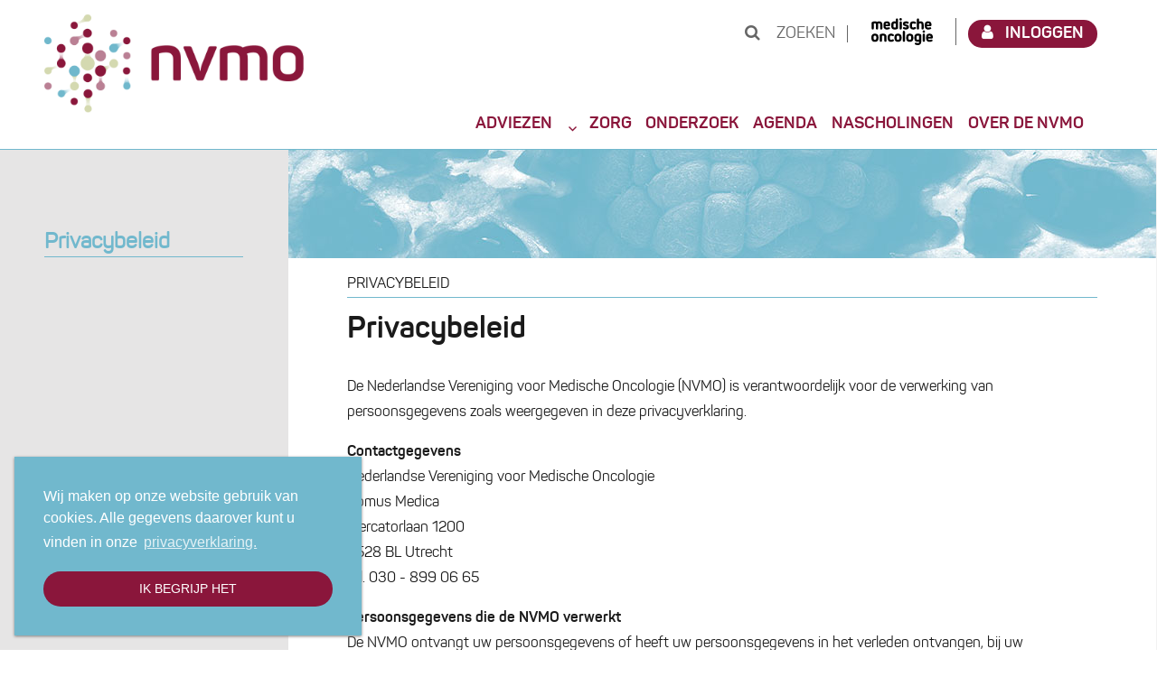

--- FILE ---
content_type: text/html; charset=UTF-8
request_url: https://www.nvmo.org/privacybeleid/
body_size: 14310
content:
<!DOCTYPE html>
<html lang="nl-NL" class="no-js">
<head>
	<meta charset="UTF-8">
	<meta name="viewport" content="width=device-width, initial-scale=1">
	<link rel="profile" href="http://gmpg.org/xfn/11">
		<script type="text/javascript">
/* <![CDATA[ */
(function(html){html.className = html.className.replace(/\bno-js\b/,'js')})(document.documentElement);
//# sourceURL=twentysixteen_javascript_detection
/* ]]> */
</script>
<meta name='robots' content='index, follow, max-image-preview:large, max-snippet:-1, max-video-preview:-1' />

	<!-- This site is optimized with the Yoast SEO plugin v26.7 - https://yoast.com/wordpress/plugins/seo/ -->
	<title>Privacybeleid - NVMO</title>
	<link rel="canonical" href="https://www.nvmo.org/privacybeleid/" />
	<meta property="og:locale" content="nl_NL" />
	<meta property="og:type" content="article" />
	<meta property="og:title" content="Privacybeleid - NVMO" />
	<meta property="og:description" content="De Nederlandse Vereniging voor Medische Oncologie (NVMO) is verantwoordelijk voor de verwerking van persoonsgegevens zoals weergegeven in deze privacyverklaring. Contactgegevens &hellip; Verder lezen &quot;Privacybeleid&quot;" />
	<meta property="og:url" content="https://www.nvmo.org/privacybeleid/" />
	<meta property="og:site_name" content="NVMO" />
	<meta property="article:modified_time" content="2021-10-25T19:42:30+00:00" />
	<meta name="twitter:card" content="summary_large_image" />
	<meta name="twitter:label1" content="Verwachte leestijd" />
	<meta name="twitter:data1" content="7 minuten" />
	<script type="application/ld+json" class="yoast-schema-graph">{"@context":"https://schema.org","@graph":[{"@type":"WebPage","@id":"https://www.nvmo.org/privacybeleid/","url":"https://www.nvmo.org/privacybeleid/","name":"Privacybeleid - NVMO","isPartOf":{"@id":"https://www.nvmo.org/#website"},"datePublished":"2018-05-24T15:40:45+00:00","dateModified":"2021-10-25T19:42:30+00:00","breadcrumb":{"@id":"https://www.nvmo.org/privacybeleid/#breadcrumb"},"inLanguage":"nl-NL","potentialAction":[{"@type":"ReadAction","target":["https://www.nvmo.org/privacybeleid/"]}]},{"@type":"BreadcrumbList","@id":"https://www.nvmo.org/privacybeleid/#breadcrumb","itemListElement":[{"@type":"ListItem","position":1,"name":"Home","item":"https://www.nvmo.org/"},{"@type":"ListItem","position":2,"name":"Privacybeleid"}]},{"@type":"WebSite","@id":"https://www.nvmo.org/#website","url":"https://www.nvmo.org/","name":"NVMO","description":"Nederlandse Vereniging voor Medische Oncologie","potentialAction":[{"@type":"SearchAction","target":{"@type":"EntryPoint","urlTemplate":"https://www.nvmo.org/?s={search_term_string}"},"query-input":{"@type":"PropertyValueSpecification","valueRequired":true,"valueName":"search_term_string"}}],"inLanguage":"nl-NL"}]}</script>
	<!-- / Yoast SEO plugin. -->


<link rel='dns-prefetch' href='//maxcdn.bootstrapcdn.com' />
<link rel="alternate" title="oEmbed (JSON)" type="application/json+oembed" href="https://www.nvmo.org/wp-json/oembed/1.0/embed?url=https%3A%2F%2Fwww.nvmo.org%2Fprivacybeleid%2F" />
<link rel="alternate" title="oEmbed (XML)" type="text/xml+oembed" href="https://www.nvmo.org/wp-json/oembed/1.0/embed?url=https%3A%2F%2Fwww.nvmo.org%2Fprivacybeleid%2F&#038;format=xml" />
<style id='wp-img-auto-sizes-contain-inline-css' type='text/css'>
img:is([sizes=auto i],[sizes^="auto," i]){contain-intrinsic-size:3000px 1500px}
/*# sourceURL=wp-img-auto-sizes-contain-inline-css */
</style>
<style id='wp-emoji-styles-inline-css' type='text/css'>

	img.wp-smiley, img.emoji {
		display: inline !important;
		border: none !important;
		box-shadow: none !important;
		height: 1em !important;
		width: 1em !important;
		margin: 0 0.07em !important;
		vertical-align: -0.1em !important;
		background: none !important;
		padding: 0 !important;
	}
/*# sourceURL=wp-emoji-styles-inline-css */
</style>
<link rel='stylesheet' id='wp-block-library-css' href='https://www.nvmo.org/wp-includes/css/dist/block-library/style.min.css?ver=10a1e8185e532085ae5ac2b5d510947c' type='text/css' media='all' />
<style id='global-styles-inline-css' type='text/css'>
:root{--wp--preset--aspect-ratio--square: 1;--wp--preset--aspect-ratio--4-3: 4/3;--wp--preset--aspect-ratio--3-4: 3/4;--wp--preset--aspect-ratio--3-2: 3/2;--wp--preset--aspect-ratio--2-3: 2/3;--wp--preset--aspect-ratio--16-9: 16/9;--wp--preset--aspect-ratio--9-16: 9/16;--wp--preset--color--black: #000000;--wp--preset--color--cyan-bluish-gray: #abb8c3;--wp--preset--color--white: #ffffff;--wp--preset--color--pale-pink: #f78da7;--wp--preset--color--vivid-red: #cf2e2e;--wp--preset--color--luminous-vivid-orange: #ff6900;--wp--preset--color--luminous-vivid-amber: #fcb900;--wp--preset--color--light-green-cyan: #7bdcb5;--wp--preset--color--vivid-green-cyan: #00d084;--wp--preset--color--pale-cyan-blue: #8ed1fc;--wp--preset--color--vivid-cyan-blue: #0693e3;--wp--preset--color--vivid-purple: #9b51e0;--wp--preset--gradient--vivid-cyan-blue-to-vivid-purple: linear-gradient(135deg,rgb(6,147,227) 0%,rgb(155,81,224) 100%);--wp--preset--gradient--light-green-cyan-to-vivid-green-cyan: linear-gradient(135deg,rgb(122,220,180) 0%,rgb(0,208,130) 100%);--wp--preset--gradient--luminous-vivid-amber-to-luminous-vivid-orange: linear-gradient(135deg,rgb(252,185,0) 0%,rgb(255,105,0) 100%);--wp--preset--gradient--luminous-vivid-orange-to-vivid-red: linear-gradient(135deg,rgb(255,105,0) 0%,rgb(207,46,46) 100%);--wp--preset--gradient--very-light-gray-to-cyan-bluish-gray: linear-gradient(135deg,rgb(238,238,238) 0%,rgb(169,184,195) 100%);--wp--preset--gradient--cool-to-warm-spectrum: linear-gradient(135deg,rgb(74,234,220) 0%,rgb(151,120,209) 20%,rgb(207,42,186) 40%,rgb(238,44,130) 60%,rgb(251,105,98) 80%,rgb(254,248,76) 100%);--wp--preset--gradient--blush-light-purple: linear-gradient(135deg,rgb(255,206,236) 0%,rgb(152,150,240) 100%);--wp--preset--gradient--blush-bordeaux: linear-gradient(135deg,rgb(254,205,165) 0%,rgb(254,45,45) 50%,rgb(107,0,62) 100%);--wp--preset--gradient--luminous-dusk: linear-gradient(135deg,rgb(255,203,112) 0%,rgb(199,81,192) 50%,rgb(65,88,208) 100%);--wp--preset--gradient--pale-ocean: linear-gradient(135deg,rgb(255,245,203) 0%,rgb(182,227,212) 50%,rgb(51,167,181) 100%);--wp--preset--gradient--electric-grass: linear-gradient(135deg,rgb(202,248,128) 0%,rgb(113,206,126) 100%);--wp--preset--gradient--midnight: linear-gradient(135deg,rgb(2,3,129) 0%,rgb(40,116,252) 100%);--wp--preset--font-size--small: 13px;--wp--preset--font-size--medium: 20px;--wp--preset--font-size--large: 36px;--wp--preset--font-size--x-large: 42px;--wp--preset--spacing--20: 0.44rem;--wp--preset--spacing--30: 0.67rem;--wp--preset--spacing--40: 1rem;--wp--preset--spacing--50: 1.5rem;--wp--preset--spacing--60: 2.25rem;--wp--preset--spacing--70: 3.38rem;--wp--preset--spacing--80: 5.06rem;--wp--preset--shadow--natural: 6px 6px 9px rgba(0, 0, 0, 0.2);--wp--preset--shadow--deep: 12px 12px 50px rgba(0, 0, 0, 0.4);--wp--preset--shadow--sharp: 6px 6px 0px rgba(0, 0, 0, 0.2);--wp--preset--shadow--outlined: 6px 6px 0px -3px rgb(255, 255, 255), 6px 6px rgb(0, 0, 0);--wp--preset--shadow--crisp: 6px 6px 0px rgb(0, 0, 0);}:where(.is-layout-flex){gap: 0.5em;}:where(.is-layout-grid){gap: 0.5em;}body .is-layout-flex{display: flex;}.is-layout-flex{flex-wrap: wrap;align-items: center;}.is-layout-flex > :is(*, div){margin: 0;}body .is-layout-grid{display: grid;}.is-layout-grid > :is(*, div){margin: 0;}:where(.wp-block-columns.is-layout-flex){gap: 2em;}:where(.wp-block-columns.is-layout-grid){gap: 2em;}:where(.wp-block-post-template.is-layout-flex){gap: 1.25em;}:where(.wp-block-post-template.is-layout-grid){gap: 1.25em;}.has-black-color{color: var(--wp--preset--color--black) !important;}.has-cyan-bluish-gray-color{color: var(--wp--preset--color--cyan-bluish-gray) !important;}.has-white-color{color: var(--wp--preset--color--white) !important;}.has-pale-pink-color{color: var(--wp--preset--color--pale-pink) !important;}.has-vivid-red-color{color: var(--wp--preset--color--vivid-red) !important;}.has-luminous-vivid-orange-color{color: var(--wp--preset--color--luminous-vivid-orange) !important;}.has-luminous-vivid-amber-color{color: var(--wp--preset--color--luminous-vivid-amber) !important;}.has-light-green-cyan-color{color: var(--wp--preset--color--light-green-cyan) !important;}.has-vivid-green-cyan-color{color: var(--wp--preset--color--vivid-green-cyan) !important;}.has-pale-cyan-blue-color{color: var(--wp--preset--color--pale-cyan-blue) !important;}.has-vivid-cyan-blue-color{color: var(--wp--preset--color--vivid-cyan-blue) !important;}.has-vivid-purple-color{color: var(--wp--preset--color--vivid-purple) !important;}.has-black-background-color{background-color: var(--wp--preset--color--black) !important;}.has-cyan-bluish-gray-background-color{background-color: var(--wp--preset--color--cyan-bluish-gray) !important;}.has-white-background-color{background-color: var(--wp--preset--color--white) !important;}.has-pale-pink-background-color{background-color: var(--wp--preset--color--pale-pink) !important;}.has-vivid-red-background-color{background-color: var(--wp--preset--color--vivid-red) !important;}.has-luminous-vivid-orange-background-color{background-color: var(--wp--preset--color--luminous-vivid-orange) !important;}.has-luminous-vivid-amber-background-color{background-color: var(--wp--preset--color--luminous-vivid-amber) !important;}.has-light-green-cyan-background-color{background-color: var(--wp--preset--color--light-green-cyan) !important;}.has-vivid-green-cyan-background-color{background-color: var(--wp--preset--color--vivid-green-cyan) !important;}.has-pale-cyan-blue-background-color{background-color: var(--wp--preset--color--pale-cyan-blue) !important;}.has-vivid-cyan-blue-background-color{background-color: var(--wp--preset--color--vivid-cyan-blue) !important;}.has-vivid-purple-background-color{background-color: var(--wp--preset--color--vivid-purple) !important;}.has-black-border-color{border-color: var(--wp--preset--color--black) !important;}.has-cyan-bluish-gray-border-color{border-color: var(--wp--preset--color--cyan-bluish-gray) !important;}.has-white-border-color{border-color: var(--wp--preset--color--white) !important;}.has-pale-pink-border-color{border-color: var(--wp--preset--color--pale-pink) !important;}.has-vivid-red-border-color{border-color: var(--wp--preset--color--vivid-red) !important;}.has-luminous-vivid-orange-border-color{border-color: var(--wp--preset--color--luminous-vivid-orange) !important;}.has-luminous-vivid-amber-border-color{border-color: var(--wp--preset--color--luminous-vivid-amber) !important;}.has-light-green-cyan-border-color{border-color: var(--wp--preset--color--light-green-cyan) !important;}.has-vivid-green-cyan-border-color{border-color: var(--wp--preset--color--vivid-green-cyan) !important;}.has-pale-cyan-blue-border-color{border-color: var(--wp--preset--color--pale-cyan-blue) !important;}.has-vivid-cyan-blue-border-color{border-color: var(--wp--preset--color--vivid-cyan-blue) !important;}.has-vivid-purple-border-color{border-color: var(--wp--preset--color--vivid-purple) !important;}.has-vivid-cyan-blue-to-vivid-purple-gradient-background{background: var(--wp--preset--gradient--vivid-cyan-blue-to-vivid-purple) !important;}.has-light-green-cyan-to-vivid-green-cyan-gradient-background{background: var(--wp--preset--gradient--light-green-cyan-to-vivid-green-cyan) !important;}.has-luminous-vivid-amber-to-luminous-vivid-orange-gradient-background{background: var(--wp--preset--gradient--luminous-vivid-amber-to-luminous-vivid-orange) !important;}.has-luminous-vivid-orange-to-vivid-red-gradient-background{background: var(--wp--preset--gradient--luminous-vivid-orange-to-vivid-red) !important;}.has-very-light-gray-to-cyan-bluish-gray-gradient-background{background: var(--wp--preset--gradient--very-light-gray-to-cyan-bluish-gray) !important;}.has-cool-to-warm-spectrum-gradient-background{background: var(--wp--preset--gradient--cool-to-warm-spectrum) !important;}.has-blush-light-purple-gradient-background{background: var(--wp--preset--gradient--blush-light-purple) !important;}.has-blush-bordeaux-gradient-background{background: var(--wp--preset--gradient--blush-bordeaux) !important;}.has-luminous-dusk-gradient-background{background: var(--wp--preset--gradient--luminous-dusk) !important;}.has-pale-ocean-gradient-background{background: var(--wp--preset--gradient--pale-ocean) !important;}.has-electric-grass-gradient-background{background: var(--wp--preset--gradient--electric-grass) !important;}.has-midnight-gradient-background{background: var(--wp--preset--gradient--midnight) !important;}.has-small-font-size{font-size: var(--wp--preset--font-size--small) !important;}.has-medium-font-size{font-size: var(--wp--preset--font-size--medium) !important;}.has-large-font-size{font-size: var(--wp--preset--font-size--large) !important;}.has-x-large-font-size{font-size: var(--wp--preset--font-size--x-large) !important;}
/*# sourceURL=global-styles-inline-css */
</style>

<style id='classic-theme-styles-inline-css' type='text/css'>
/*! This file is auto-generated */
.wp-block-button__link{color:#fff;background-color:#32373c;border-radius:9999px;box-shadow:none;text-decoration:none;padding:calc(.667em + 2px) calc(1.333em + 2px);font-size:1.125em}.wp-block-file__button{background:#32373c;color:#fff;text-decoration:none}
/*# sourceURL=/wp-includes/css/classic-themes.min.css */
</style>
<link rel='stylesheet' id='contact-form-7-css' href='https://www.nvmo.org/wp-content/plugins/contact-form-7/includes/css/styles.css?ver=6.1.4' type='text/css' media='all' />
<link rel='stylesheet' id='events-manager-css' href='https://www.nvmo.org/wp-content/plugins/events-manager/includes/css/events-manager.min.css?ver=7.2.3.1' type='text/css' media='all' />
<style id='events-manager-inline-css' type='text/css'>
body .em { --font-family : inherit; }
/*# sourceURL=events-manager-inline-css */
</style>
<link rel='stylesheet' id='wcl-style-css' href='https://www.nvmo.org/wp-content/plugins/wp-cookie-law-info/assets/css/wcl.min.css?ver=10a1e8185e532085ae5ac2b5d510947c' type='text/css' media='all' />
<link rel='stylesheet' id='NVMO-font-css' href='https://www.nvmo.org/wp-content/themes/nvmo/Webfonts/MyFontsWebfontsKit.css?ver=10a1e8185e532085ae5ac2b5d510947c' type='text/css' media='all' />
<link rel='stylesheet' id='NVMO-font-awesome-css' href='https://maxcdn.bootstrapcdn.com/font-awesome/4.7.0/css/font-awesome.min.css?ver=10a1e8185e532085ae5ac2b5d510947c' type='text/css' media='all' />
<link rel='stylesheet' id='twentysixteen-fonts-css' href='https://www.nvmo.org/wp-content/themes/twentysixteen/fonts/merriweather-plus-montserrat-plus-inconsolata.css?ver=20230328' type='text/css' media='all' />
<link rel='stylesheet' id='genericons-css' href='https://www.nvmo.org/wp-content/themes/twentysixteen/genericons/genericons.css?ver=20251101' type='text/css' media='all' />
<link rel='stylesheet' id='twentysixteen-style-css' href='https://www.nvmo.org/wp-content/themes/nvmo/style.css?ver=20251202' type='text/css' media='all' />
<link rel='stylesheet' id='twentysixteen-block-style-css' href='https://www.nvmo.org/wp-content/themes/twentysixteen/css/blocks.css?ver=20240817' type='text/css' media='all' />
<link rel='stylesheet' id='ws-plugin--s2member-css' href='https://www.nvmo.org/wp-content/plugins/s2member/s2member-o.php?ws_plugin__s2member_css=1&#038;qcABC=1&#038;ver=260101-2509450958' type='text/css' media='all' />
<script type="text/javascript" src="https://www.nvmo.org/wp-includes/js/jquery/jquery.min.js?ver=3.7.1" id="jquery-core-js"></script>
<script type="text/javascript" src="https://www.nvmo.org/wp-includes/js/jquery/jquery-migrate.min.js?ver=3.4.1" id="jquery-migrate-js"></script>
<script type="text/javascript" src="https://www.nvmo.org/wp-includes/js/jquery/ui/core.min.js?ver=1.13.3" id="jquery-ui-core-js"></script>
<script type="text/javascript" src="https://www.nvmo.org/wp-includes/js/jquery/ui/mouse.min.js?ver=1.13.3" id="jquery-ui-mouse-js"></script>
<script type="text/javascript" src="https://www.nvmo.org/wp-includes/js/jquery/ui/sortable.min.js?ver=1.13.3" id="jquery-ui-sortable-js"></script>
<script type="text/javascript" src="https://www.nvmo.org/wp-includes/js/jquery/ui/datepicker.min.js?ver=1.13.3" id="jquery-ui-datepicker-js"></script>
<script type="text/javascript" id="jquery-ui-datepicker-js-after">
/* <![CDATA[ */
jQuery(function(jQuery){jQuery.datepicker.setDefaults({"closeText":"Sluiten","currentText":"Vandaag","monthNames":["januari","februari","maart","april","mei","juni","juli","augustus","september","oktober","november","december"],"monthNamesShort":["Jan","feb","mrt","apr","mei","Jun","Jul","aug","sep","okt","nov","dec"],"nextText":"Volgende","prevText":"Vorige","dayNames":["zondag","maandag","dinsdag","woensdag","donderdag","vrijdag","zaterdag"],"dayNamesShort":["zo","ma","di","wo","do","vr","za"],"dayNamesMin":["Z","M","D","W","D","V","Z"],"dateFormat":"dd/mm/yy","firstDay":1,"isRTL":false});});
//# sourceURL=jquery-ui-datepicker-js-after
/* ]]> */
</script>
<script type="text/javascript" src="https://www.nvmo.org/wp-includes/js/jquery/ui/resizable.min.js?ver=1.13.3" id="jquery-ui-resizable-js"></script>
<script type="text/javascript" src="https://www.nvmo.org/wp-includes/js/jquery/ui/draggable.min.js?ver=1.13.3" id="jquery-ui-draggable-js"></script>
<script type="text/javascript" src="https://www.nvmo.org/wp-includes/js/jquery/ui/controlgroup.min.js?ver=1.13.3" id="jquery-ui-controlgroup-js"></script>
<script type="text/javascript" src="https://www.nvmo.org/wp-includes/js/jquery/ui/checkboxradio.min.js?ver=1.13.3" id="jquery-ui-checkboxradio-js"></script>
<script type="text/javascript" src="https://www.nvmo.org/wp-includes/js/jquery/ui/button.min.js?ver=1.13.3" id="jquery-ui-button-js"></script>
<script type="text/javascript" src="https://www.nvmo.org/wp-includes/js/jquery/ui/dialog.min.js?ver=1.13.3" id="jquery-ui-dialog-js"></script>
<script type="text/javascript" id="events-manager-js-extra">
/* <![CDATA[ */
var EM = {"ajaxurl":"https://www.nvmo.org/wp-admin/admin-ajax.php","locationajaxurl":"https://www.nvmo.org/wp-admin/admin-ajax.php?action=locations_search","firstDay":"1","locale":"nl","dateFormat":"yy-mm-dd","ui_css":"https://www.nvmo.org/wp-content/plugins/events-manager/includes/css/jquery-ui/build.min.css","show24hours":"1","is_ssl":"1","autocomplete_limit":"10","calendar":{"breakpoints":{"small":560,"medium":908,"large":false},"month_format":"M Y"},"phone":"","datepicker":{"format":"d/m/Y","locale":"nl"},"search":{"breakpoints":{"small":650,"medium":850,"full":false}},"url":"https://www.nvmo.org/wp-content/plugins/events-manager","assets":{"input.em-uploader":{"js":{"em-uploader":{"url":"https://www.nvmo.org/wp-content/plugins/events-manager/includes/js/em-uploader.js?v=7.2.3.1","event":"em_uploader_ready"}}},".em-event-editor":{"js":{"event-editor":{"url":"https://www.nvmo.org/wp-content/plugins/events-manager/includes/js/events-manager-event-editor.js?v=7.2.3.1","event":"em_event_editor_ready"}},"css":{"event-editor":"https://www.nvmo.org/wp-content/plugins/events-manager/includes/css/events-manager-event-editor.min.css?v=7.2.3.1"}},".em-recurrence-sets, .em-timezone":{"js":{"luxon":{"url":"luxon/luxon.js?v=7.2.3.1","event":"em_luxon_ready"}}},".em-booking-form, #em-booking-form, .em-booking-recurring, .em-event-booking-form":{"js":{"em-bookings":{"url":"https://www.nvmo.org/wp-content/plugins/events-manager/includes/js/bookingsform.js?v=7.2.3.1","event":"em_booking_form_js_loaded"}}},"#em-opt-archetypes":{"js":{"archetypes":"https://www.nvmo.org/wp-content/plugins/events-manager/includes/js/admin-archetype-editor.js?v=7.2.3.1","archetypes_ms":"https://www.nvmo.org/wp-content/plugins/events-manager/includes/js/admin-archetypes.js?v=7.2.3.1","qs":"qs/qs.js?v=7.2.3.1"}}},"cached":"1","txt_search":"Zoek in agenda","txt_searching":"Bezig met zoeken...","txt_loading":"Aan het laden..."};
//# sourceURL=events-manager-js-extra
/* ]]> */
</script>
<script type="text/javascript" src="https://www.nvmo.org/wp-content/plugins/events-manager/includes/js/events-manager.js?ver=7.2.3.1" id="events-manager-js"></script>
<script type="text/javascript" src="https://www.nvmo.org/wp-content/plugins/events-manager/includes/external/flatpickr/l10n/nl.js?ver=7.2.3.1" id="em-flatpickr-localization-js"></script>
<script type="text/javascript" src="https://www.nvmo.org/wp-content/themes/nvmo/js/enlarge.min.js?ver=10a1e8185e532085ae5ac2b5d510947c" id="enlarge-min-js"></script>
<link rel="https://api.w.org/" href="https://www.nvmo.org/wp-json/" /><link rel="alternate" title="JSON" type="application/json" href="https://www.nvmo.org/wp-json/wp/v2/pages/5647" />
	<script type="text/javascript">var ajaxurl = 'https://www.nvmo.org/wp-admin/admin-ajax.php';</script>

<link rel="icon" href="https://www.nvmo.org/wp-content/uploads/2017/06/cropped-NVMO-Favicon-1-32x32.png" sizes="32x32" />
<link rel="icon" href="https://www.nvmo.org/wp-content/uploads/2017/06/cropped-NVMO-Favicon-1-192x192.png" sizes="192x192" />
<link rel="apple-touch-icon" href="https://www.nvmo.org/wp-content/uploads/2017/06/cropped-NVMO-Favicon-1-180x180.png" />
<meta name="msapplication-TileImage" content="https://www.nvmo.org/wp-content/uploads/2017/06/cropped-NVMO-Favicon-1-270x270.png" />
		<style type="text/css" id="wp-custom-css">
			/*
U kunt hier uw eigen CSS toevoegen.

Klik op het help icoon om meer te leren.
*/

.home-page #content{
	padding-top: 25px;
}

.home-page #content .sidebar.widget-area{
	padding-bottom: 0;
}
.home-page #content .sidebar.widget-area .widget_em_widget{
    margin-bottom: 25px !important;
}

#primary .reportages article {
    display: inline-grid;
}

.home-page .fancy-more:hover, .page-template-archive-events .fancy-more:hover, .page-template-landing-events .fancy-more:hover, .page-template-landing-events_2 .fancy-more:hover {
    background-color: #333333;
    color: #ffffff;
    text-decoration: none;
}

.home-page .third_zone .tag-bordeaux .fancy-more:hover, .page-template-archive-events .third_zone .tag-bordeaux .fancy-more:hover, .page-template-landing-events .third_zone .tag-bordeaux .fancy-more:hover, .page-template-landing-events_2 .third_zone .tag-bordeaux .fancy-more:hover {
    background-color: #D3D8AF;
    color: #333333;
}


#buddypress .page-template-page_with_registration .field_177.field_ziekenhuis label:before, #buddypress .register-form 
.field_177.field_ziekenhuis label:before, #buddypress #register-page .field_177.field_ziekenhuis label:before, #buddypress .profile .field_177.field_ziekenhuis .label:before {
    content: 'Werkadres';
    color: #71B8CD;
    font-size: 24px;
    font-family: Panton-Bold, "Helvetica";
    display: block;
}


#buddypress .page-template-page_with_registration .field_177.field_ziekenhuis .data:before, #buddypress .register-form .field_177.field_ziekenhuis .data:before, #buddypress #register-page .field_177.field_ziekenhuis .data:before, #buddypress .profile .field_177.field_ziekenhuis .data:before {
    content: 'Werkadres';
    color: #FFFFFF;
    font-size: 24px;
    font-family: Panton-Bold, "Helvetica Neue", "Helvetica", "Arial", sans-serif;
    display: block;
}

.cc-window {
    box-shadow: 0 1px 3px 0 #807f7f;
}

a.cc-btn.cc-dismiss {
    border-radius: 32px;
    text-transform: uppercase;
    font-weight: lighter;
}

#singleArticle img{
	float: none !important;
}

.page-title-uppercase{
	text-transform: uppercase;
}


/**EVENT AGENDA WIDGET**/

#em_widget-3.widget li,
#em_widget-3.widget ul,
#em_widget-3.widget ul li{
	list-style: none !important;
	margin-bottom: 0 !important;
  padding-top: 0;
}

#em_widget-3.widget ul{
	margin-bottom: 5px !important;
}
#em_widget-3.widget ul li{
	display: flex;
	flex-direction: row;
/* 	height: 115px; */
}
#em_widget-3.widget ul li ul.event-name{
	  display: flex;
    flex-direction: column;
}
#em_widget-3.widget ul li ul.event-name li{
	display: inline-block;
	min-height: auto;
}



#em_widget-3.widget.widget_em_widget .em-list-widget.em-events-widget > li {
    display: flex;
    flex-direction: row;
    justify-content: flex-start;
    border-bottom: 1px solid #e2e2e2;
    padding-bottom: 10px;
    margin-bottom: 10px;
    list-style: none;
}

#em_widget-3.widget.widget_em_widget ul.event-dates {
    width: 40%;
    margin-left: 0;
}

#em_widget-3.widget.widget_em_widget ul.event-dates li {
	height: 100%;
}


#em_widget-3.widget.widget_em_widget ul.event-name {
   width: 100%;
	margin-top: 0 !important;
}

#em_widget-3.widget.widget_em_widget ul.event-name li.event-link {
    font-weight: bold;
}

#em_widget-3 .em-events-widget ul li,
#em_widget-3 .em-events-widget ul li > *{
	color: #ffff !important;
	font-size: 12px;
}

#em_widget-3.widget.widget_em_widget ul.event-name li.excerpt {}
#em-wrapper .month_title,
.em-calendar .month_name{
	text-transform: lowercase;
}


/**** Event archive ****/

.page-template-landing-events .em-event.em-item{
	margin-bottom: 25px !important;
	margin-left: 55px !important
}

.page-template-landing-events .em-event.em-item .em-item-title{
	font-size: 24px !important;
}
.page-template-landing-events .em-event.em-item .em-event-date{
	font-size: 18px !important;
	font-size: 18px !important;
		font-family: Panton-Regular, "Helvetica Neue", "Helvetica", "Arial", sans-serif !important;
    text-transform: uppercase;
}
.page-template-landing-events .em-event.em-item .em-event-location a{
	color: black !important;
}
.page-template-landing-events .em-event.em-item ul{
	list-style: none;
}
.page-template-landing-events .em-event.em-item .em-item-info{
	display: flex;
	flex-direction: column;
}
.page-template-landing-events .em-event.em-item .em-item-info .em-event-meta.em-item-meta{
	order: 1;
}
.page-template-landing-events .em-event.em-item .em-item-info .em-item-title{
	order: 2;
}
.em-title-single{
	font-size: 24px;
	color: #71B8CD;
	margin-bottom: 25px;
}
.em-item-date,
.em-item-location{
	display: block;
}
.em-item-date{
	    font-size: 18px !important;
    font-family: Panton-Regular, "Helvetica Neue", "Helvetica", "Arial", sans-serif !important;
    text-transform: uppercase;
}


.page-template-landing-events .em-event.em-item .em-item-info .em-event-categories{
	display: none;
}
.page-template-landing-events .em-item-image.has-placeholder,
.page-template-landing-events .em-event-time,
.page-template-landing-events .em-item-desc,
.page-template-landing-events .em-item-actions{
	display: none;
}

/**** Event ****/
.single-event .em-event-when h3,
.single-event .em-event-add-to-calendar,
.single-event .em-event-add-to-calendar-content,
.single-event .em-event-where h3,
.single-event .em-event-location a,
.single-event .em-event-location i{
	display: none;
}
.single-event .em-event-date{
    font-size: 18px !important;
		font-family: Panton-Regular, "Helvetica Neue", "Helvetica", "Arial", sans-serif !important;
    text-transform: uppercase;
}
.single-event .em-event-time{
	display: none;
}
.single-event .em-item-meta-column .em-event-where,
.single-event .em-item-meta-column .em-item-taxonomies,
.single-event .em-event-meta-datetime{
	display: none;
}

/** Event Category List **/
.em-taxonomy-events ul {
	list-style: none;
	padding-left: 0;
}

@media screen and (max-width: 56.875em){
    .bom-template-default div.links a,
    .dap-template-default div.links a,
    .oom-template-default div.links a,
    .duurzaam-en-doel-template-default div.links a{
        display: block;
        margin: 10px 0 0 0;
    }
}
.bom-template-default div#singleArticle .download{
	width: 160px;
}
@media screen and (max-width: 709px){
	.bom-template-default div#singleArticle .download{
	left: 0 !important;
	top: -35px !important;
}
}

.single-e-learnings .entry-date,
.single-webcasts .entry-date{
	display: none;
}
.page-template-archive_congresreportages .entry-excerpt .more-link:nth-child(1),
.page-template-archive_nascholing .entry-excerpt .more-link:nth-child(1){
	display: none;
}

.post-type-archive-e-learnings #menu-item-16079 a,
.tax-e-learning-lesson #menu-item-16079 a,
.single-e-learnings #menu-item-16079 a,
.post-type-archive-webcasts #menu-item-16079 a,
.tax-webcast-category #menu-item-16079 a,
.single-webcasts #menu-item-16079 a,
.page-template-archive_nascholing_diseases #menu-item-16079 a,
.page-template-archive_congresreportages #menu-item-16079 a,
.single-congresreportage #menu-item-16079 a{
color: #71B8CD !important;
}

.tax-e-learning-lesson #menu-item-18961 a,
.single-e-learnings #menu-item-18961 a,
.tax-webcast-category #menu-item-18962 a,
.single-webcasts #menu-item-18962 a,
.single-congresreportage #menu-item-18964 a{
    font-weight: bold !important;
    color: black !important;
}
.page_item_has_children.current_page_parent ul.children li,
.page_item_has_children.current_page_item ul.children li,
.page #content .sidess ul li.page_item.page-item-8678 ul.children,
.page #content .sidess ul li.page_item.page-item-15978  ul.children,
.page #content .sidess ul li.page_item.page-item-8678 li.page-item-560.current_page_item ul.children,
.page #content .sidess ul li.page_item.page-item-8678 li.page-item-560.current_page_ancestor ul.children{
	display: block !important;
}

.page #content .sidess ul li.page_item.page-item-8678 li.page-item-560 ul.children{
	display: none !important;
}

/* Hide ledenlijst item */
.page_item.ledenlijst-item {
	display: none;
}		</style>
		</head>

<body class="bp-legacy wp-singular page-template-default page page-id-5647 wp-theme-twentysixteen wp-child-theme-nvmo NVMO desktop chrome group-blog">
<div id="page" class="site">
	<div class="site-inner">
		<a class="skip-link screen-reader-text" href="#content">Ga naar de inhoud</a>

		<header id="masthead" class="site-header clear" role="banner">
			<div class="site-header-main">
				<div class="site-branding">
					
										<a href="https://www.nvmo.org/" rel="home"><p class="site-title"><span>NVMO</span></p></a>
											<p class="site-description">Nederlandse Vereniging voor Medische Oncologie</p>
									</div><!-- .site-branding -->

									<button id="menu-toggle" class="menu-toggle">Menu</button>

					<div id="site-header-menu" class="site-header-menu">
						<div class="utilities clear">
						<div class="ssearch"> <a href="#" class="search-toggle"><i class="fa fa-search " aria-hidden="true"></i> Zoeken</a> </div>
						<div class="ooncologie"> <a href="https://www.nvmo.org/magazine" target="_blank"></a> </div>
 						 <div class="aacount"> <!--
							<a href="https://www.nvmo.org/wp-login.php?redirect_to=https%3A%2F%2Fwww.nvmo.org%2Fprivacybeleid%2F" title="Login"> <i class="fa fa-user" aria-hidden="true"></i>Inloggen</a>
-->
                              <a href="https://www.nvmo.org/wp-login.php?redirect_to=https%3A%2F%2Fwww.nvmo.org%2Fprivacybeleid%2F" title="Login"> <i class="fa fa-user" aria-hidden="true"></i>Inloggen</a>
              
												</div>
						</div>
													<nav id="site-navigation" class="main-navigation utilities clear" role="navigation" aria-label="Primair menu">
								<div class="menu-nvmo_menu-container"><ul id="menu-nvmo_menu" class="primary-menu"><li id="menu-item-16080" class="menu-item menu-item-type-custom menu-item-object-custom menu-item-has-children menu-item-16080"><a href="https://www.nvmo.org/adviezen/">Adviezen</a>
<ul class="sub-menu">
	<li id="menu-item-16045" class="menu-item menu-item-type-custom menu-item-object-custom menu-item-16045"><a href="https://www.nvmo.org/bom/">BOM</a></li>
	<li id="menu-item-16046" class="menu-item menu-item-type-custom menu-item-object-custom menu-item-16046"><a href="https://www.nvmo.org/dap/">DAP</a></li>
	<li id="menu-item-16765" class="menu-item menu-item-type-custom menu-item-object-custom menu-item-16765"><a href="https://www.nvmo.org/oom/">OOM</a></li>
	<li id="menu-item-16047" class="menu-item menu-item-type-custom menu-item-object-custom menu-item-16047"><a href="https://www.nvmo.org/duurzaam-en-doel">Doelmatigheid en Duurzaamheid</a></li>
	<li id="menu-item-18734" class="menu-item menu-item-type-post_type menu-item-object-page menu-item-18734"><a href="https://www.nvmo.org/zorg/moleculaire-diagnostiek/knt-lijsten/">KNT-lijsten</a></li>
</ul>
</li>
<li id="menu-item-15133" class="menu-item menu-item-type-post_type menu-item-object-page menu-item-15133"><a href="https://www.nvmo.org/zorg/">Zorg</a></li>
<li id="menu-item-149" class="menu-item menu-item-type-post_type menu-item-object-page menu-item-149"><a href="https://www.nvmo.org/onderzoek/">Onderzoek</a></li>
<li id="menu-item-1430" class="menu-item menu-item-type-post_type menu-item-object-page menu-item-1430"><a href="https://www.nvmo.org/agenda/">Agenda</a></li>
<li id="menu-item-16079" class="menu-item menu-item-type-custom menu-item-object-custom menu-item-16079"><a href="https://www.nvmo.org/nascholingen/">Nascholingen</a></li>
<li id="menu-item-146" class="menu-item menu-item-type-post_type menu-item-object-page menu-item-146"><a href="https://www.nvmo.org/nvmo/">Over de NVMO</a></li>
</ul></div>							</nav><!-- .main-navigation -->
						
											</div><!-- .site-header-menu -->
							</div><!-- .site-header-main -->

					</header><!-- .site-header -->
<div id="search-container" class="search-box-wrapper hide">
			<div class="search-box">
				
<form role="search" method="get" class="search-form" action="https://www.nvmo.org/">
	<label>
		<span class="screen-reader-text">
			Zoeken naar:		</span>
		<input type="search" class="search-field" placeholder="Zoeken &hellip;" value="" name="s" />
	</label>
	<button type="submit" class="search-submit"><span class="screen-reader-text">
		Zoeken	</span></button>
</form>
			</div>
		</div>
		<div id="content" class="site-content">
<style>
body.page-template-page_with_registration div#page div#content .no-results {
display: none !important;
}

body.page-template-default div#page div#content .sidess ul li.page-item-1606 ul.children,
body.page-template-default div#page div#content .sidess ul li.page-item-596 ul.children {
display: none !important;
}

.sidess ul li.page-item-2494 {
display: none !important;
}

</style>


<style>
/*body.page-template-landing_subbs div#page div#content .sidess ul li.page-item-2680 ul.children {*/
/*display: block !important;*/
/*}*/
/*body.page-template-page_with_registration div#page div#content .sidess ul li.page-item-2680 ul.children {*/
/*display: block !important;*/
/*}*/
body.page-template-page_with_registration div#page div#content .no-results {
display: none !important;
}
/*.page #content .sidess ul li ul.children{*/
/*    display: block;*/
/*}*/
/*body.page-template-page_with_registration div#page div#content .sidess ul li.page-item-2494,*/
/*.page-item-6746 ul.children, !* https://teamwork.sowmedia.nl/#/tasks/20481547 *!*/
/* !* .page-item-7848 ul.children, https://teamwork.sowmedia.nl/#/tasks/20481547 *!*/
/*.page-item-469 ul.children, !* https://teamwork.sowmedia.nl/#/tasks/20481547 *!*/
/*.page-item-2271 ul.children !* https://teamwork.sowmedia.nl/#/tasks/20481547 *! {*/
/*	display: none;*/
/*}*/

/*.page_item .page-item-7866{*/
/*    display: block;*/
/*}*/
.page_item_has_children.current_page_parent ul.children li,
.page_item_has_children.current_page_item ul.children li{
    display: none;
}

.page_item_has_children.current_page_item ul.children li.page_item.page-item-1764,
.page_item_has_children.current_page_parent ul.children li.page_item.page-item-1764,
.page_item.page-item-2795,
.page_item.page-item-1837,
.page_item.page-item-15922,
.page_item.page-item-16130,
.page_item.page-item-7866
{
    display: block !important;
}



   </style>
    	   <nav class="sidess"><!-- parent = 5647-->
	<ul>
 			<li class="landinglink">


				
 			              <a href="https://www.nvmo.org/privacybeleid/" > Privacybeleid </a></li>

			   											  <!-- <li class="page_item page-item ledenlijst-item"><a href="https://www.nvmo.org/leden/ledenlijst/">Ledenlijst</a></li> -->
				   
				   

	</ul>
	   </nav>
 <div id="primary" class="content-area">
	<main id="main" class="site-main" role="main">
		<img src="https://www.nvmo.org/wp-content/themes/nvmo/images/pageheaders/03_NVMO_meetings.jpg" style="width:100%;">
<article id="post-5647" class="post-5647 page type-page status-publish hentry">
 <ul id="breadcrumbs" class="breadcrumbs"><li class="item-current item-5647"><span class="bread-current bread-5647"> Privacybeleid</span></li></ul> 	<header class="entry-header">
		<h1 class="entry-title">Privacybeleid</h1>	</header><!-- .entry-header -->

	<div class="entry-content">
		<p>De Nederlandse Vereniging voor Medische Oncologie (NVMO) is verantwoordelijk voor de verwerking van persoonsgegevens zoals weergegeven in deze privacyverklaring.</p>
<h4>Contactgegevens</h4>
<p>Nederlandse Vereniging voor Medische Oncologie<br />
Domus Medica<br />
Mercatorlaan 1200<br />
3528 BL Utrecht<br />
tel. 030 - 899 06 65</p>
<h4>Persoonsgegevens die de NVMO verwerkt</h4>
<p>De NVMO ontvangt uw persoonsgegevens of heeft uw persoonsgegevens in het verleden ontvangen, bij uw aanmelding als lid van de NVMO zoals vermeld op het aanmeldformulier. Daarnaast kan de NVMO persoonsgegevens van u ontvangen hebben via overeenkomsten, correspondentie en gegevens die de NVMO verkrijgt als gevolg van gebruik van de website van de NVMO of via haar andere (digitale) kanalen of organisatie van activiteiten (bijvoorbeeld een congres).</p>
<p>Een persoonsgegeven is ieder gegeven, dat een natuurlijk persoon (direct of indirect) kan identificeren. Een persoonsgegeven kan een naam of telefoonnummer, maar bijvoorbeeld ook een geboortedatum of e-mailadres zijn. In het kader van de aanmelding van onze leden verzamelen wij de persoonsgegevens zoals opgevraagd via het aanmeldingsformulier.</p>
<h4>Met welk doel en op basis van welke grondslag de NVMO persoonsgegevens verwerkt</h4>
<p>De NVMO verwerkt persoonsgegevens voor de volgende doelen:</p>
<ul>
<li>Het voeren van een (leden)administratie door de NVMO alsmede ten behoeve van het realiseren van de statutaire doelstellingen van de NVMO</li>
<li>Persoonlijk inlogaccount en persoonlijk profiel NVMO-leden voor NVMO-website</li>
<li>Deelname aan NVMO-nascholingen en accreditatie</li>
<li>Verzenden nieuwsbrieven over nascholingen van de NVMO</li>
<li>Verzenden e-nieuwsbrieven van de NVMO</li>
<li>Verzenden tijdschriften <em>Medische Oncologie</em> en <em>Hemato-oncologie</em></li>
<li>Verzenden attenderingsmails <em>Medische Oncologie</em> en <em>Hemato-oncologie</em></li>
<li>Voor historische, statistische en archiefdoeleinden.</li>
</ul>
<h4>Grondslagen van de gegevensverwerking</h4>
<p>De NVMO waarborgt dat uw persoonsgegevens uitsluitend op rechtmatige gronden worden verwerkt. Er kunnen meerdere van de volgende verwerkingsgrondslagen op de gegevensverwerking van toepassing zijn:</p>
<ul>
<li>De verwerking van uw persoonsgegevens door de NVMO is noodzakelijk in het kader van uw lidmaatschap van de NVMO. Als lid heeft u statutaire rechten en verplichtingen en voor het uitvoeren en waarborgen daarvan is het noodzakelijk dat de NVMO uw persoonsgegevens verwerkt. De verwerkingsgrondslag betreft zodoende de noodzaak tot uitvoering van ‘een overeenkomst’ die u als lid bent aangegaan met de NVMO.</li>
<li>De NVMO verwerkt uw gegevens tevens met het oog op gerechtvaardigde belangen van de NVMO. Onder deze gerechtvaardigde belangen moeten in ieder geval worden begrepen de verwerking van persoonsgegevens die noodzakelijk zijn met het oog op het kunnen realiseren van de statutaire doelstellingen van de NVMO.</li>
<li>Indien de NVMO uw persoonsgegevens voor andere doeleinden dan hier aangegeven zal gaan gebruiken, dan zal dat uitsluitend plaatsvinden op de grondslag van uw uitdrukkelijk toestemming.</li>
</ul>
<h4>Met wie deelt de NVMO persoonsgegevens</h4>
<p>Indien u namens de NVMO zitting neemt in een werkgroep of commissie (zowel om mee te werken aan kwaliteitsprojecten en -beleid van de NVMO als van een externe partij), kan de NVMO uw persoonsgegevens, voor zover noodzakelijk is met het oog op uw deelname, verstrekken aan betrokken instanties. Deze organisaties kunnen zelf ook uw toestemming vragen voor het verwerken van uw persoonsgegevens met het oog op uw deelname.<br />
Wij kunnen voorts derden inschakelen die ten behoeve van de NVMO uw persoonsgegevens verwerken. U kunt hierbij bijvoorbeeld denken aan de uitgever ten behoeve van het verzenden van het tijdschrift <em>Medische Oncologie</em> en <em>Hemato-oncologie</em> en de congresregistratie. Deze derden zijn verwerkers van de NVMO en verwerken de persoonsgegevens slechts ten behoeve van de NVMO en voor geen enkel ander doel. Indien de NVMO verwerkers inschakelt zal zij altijd een verwerkersovereenkomst sluiten om te waarborgen dat de verwerkers conform de wet- en regelgeving uw persoonsgegevens verwerkt.<br />
Wij verstrekken uw gegevens niet aan (rechts)personen buiten de Europese Economische Ruimte.</p>
<h4>Geautomatiseerde besluitvorming</h4>
<p>De NVMO neemt niet op basis van geautomatiseerde verwerkingen besluiten over zaken die (aanzienlijke) gevolgen kunnen hebben voor personen. Het gaat hier om besluiten die worden genomen door computerprogramma's of -systemen, zonder dat daar een mens (bijvoorbeeld een medewerker van de NVMO) tussen zit.</p>
<h4>Hoe lang de NVMO persoonsgegevens bewaart</h4>
<p>Uw gegevens worden in ieder geval opgeslagen gedurende uw lidmaatschap van de NVMO. Uw persoonsgegevens worden na het beëindigen van uw lidmaatschap niet langer opgeslagen dan noodzakelijk is voor het doel waarvoor zij zijn verwerkt of zolang de NVMO bij wet verplicht is om dit te doen. Daarna wordt een minimale set van uw persoonsgegevens door de NVMO nog slechts bewaard voor historische, statische en archiefdoeleinden.</p>
<h4>Cookies, of vergelijkbare technieken, die de NVMO gebruikt</h4>
<p>De NVMO gebruikt functionele, analytische en tracking cookies. Een cookie is een klein tekstbestand dat bij het eerste bezoek aan deze website wordt opgeslagen in de browser van uw computer, tablet of smartphone. De NVMO gebruikt cookies met een puur technische functionaliteit. Deze zorgen ervoor dat de website naar behoren werkt en dat bijvoorbeeld uw voorkeursinstellingen onthouden worden. Deze cookies worden ook gebruikt om de website goed te laten werken en deze te kunnen optimaliseren. Daarnaast plaatst de NVMO cookies die uw surfgedrag bijhouden, zodat de NVMO op maat gemaakte content kan aanbieden. Bij uw eerste bezoek aan de NVMO-website heeft de NVMO u al geïnformeerd over deze cookies en toestemming gevraagd voor het plaatsen ervan. U kunt zich afmelden voor cookies door uw internetbrowser zo in te stellen dat deze geen cookies meer opslaat. Daarnaast kunt u ook alle informatie die eerder is opgeslagen via de instellingen van uw browser verwijderen. Zie voor een toelichting <a href="https://veiliginternetten.nl/themes/situatie/cookies-wat-zijn-het-en-wat-doe-ik-ermee/" target="_blank" rel="noopener noreferrer">www.veiliginternetten.nl</a>.<br />
Op de NVMO-website worden ook cookies geplaatst door derden. Momenteel zijn de volgende cookies (van derde partijen) in gebruik:</p>
<table>
<tbody>
<tr>
<td><strong>Eigenaar</strong></td>
<td><strong>Naam</strong></td>
<td><strong>Functie</strong></td>
<td><strong>Bewaartermijn</strong></td>
</tr>
<tr>
<td rowspan="2">Google Analytics</td>
<td>_ga</td>
<td>analytische cookie die websitebezoek meet</td>
<td>2 jaar</td>
</tr>
<tr>
<td>_gid</td>
<td>analytische cookie die websitebezoek meet</td>
<td>24 uur</td>
</tr>
<tr>
<td rowspan="6">WordPress</td>
<td>bp-activity-oldestpage</td>
<td>Deze cookie wordt gebruikt om informatie op te slaan wanneer u door meerdere pagina's van navigeert.</td>
<td>De cookie wordt verwijderd nadat een sessie is verlopen.</td>
</tr>
<tr>
<td>wordpress_logged_in</td>
<td>Deze cookie wordt door WordPress gebruikt om een ​​aangemelde gebruiker te identificeren.</td>
<td>De cookie wordt verwijderd nadat een sessie is verlopen.</td>
</tr>
<tr>
<td>wordpress_sec</td>
<td>Deze cookie gebruikt een extra versleuteling om een ​​aangemelde gebruiker te identificeren.</td>
<td>De cookie wordt verwijderd nadat een sessie is verlopen.</td>
</tr>
<tr>
<td>wordpress_test_cookie</td>
<td>Dit is een cookie die test of de browser cookies accepteert of niet.</td>
<td>De cookie wordt verwijderd nadat een sessie is verlopen.</td>
</tr>
<tr>
<td>wp-settings-{time}-[UID]</td>
<td>Deze cookie wordt gebruikt om de weergave van de gebruikersinterface aan te passen. Het nummer aan het uiteinde is de individuele gebruikers-ID.</td>
<td>24 uur</td>
</tr>
<tr>
<td>wpe-auth</td>
<td>Deze cookie controleert de autorisatie van een gebruiker voor WP Engine.</td>
<td>De cookie wordt verwijderd nadat een sessie is verlopen.</td>
</tr>
</tbody>
</table>
<h4>Gegevens inzien, aanpassen of verwijderen</h4>
<p>U heeft het recht om uw persoonsgegevens in te zien, te corrigeren of te verwijderen. Daarnaast heeft u het recht om uw eventuele toestemming voor de gegevensverwerking in te trekken of bezwaar te maken tegen de verwerking van uw persoonsgegevens door de NVMO en heeft u het recht op gegevensoverdraagbaarheid. Dat betekent dat u bij de NVMO een verzoek kunt indienen om de persoonsgegevens die de NVMO van u beschikt in een computerbestand naar u of een ander, door u genoemde organisatie, te sturen. U kunt een verzoek tot inzage, correctie, verwijdering, gegevensoverdraging van uw persoonsgegevens of verzoek tot intrekking van uw toestemming of bezwaar op de verwerking van uw persoonsgegevens sturen naar <a href="mailto:secretariaat@nvmo.org">secretariaat@nvmo.org</a>. Om er zeker van te zijn dat het verzoek tot inzage door u is gedaan, vraagt de NVMO u een kopie van uw identiteitsbewijs met het verzoek mee te sturen. Maak in deze kopie uw pasfoto, MRZ (<em>machine readable zone</em>, de strook met nummers onderaan het paspoort), paspoortnummer en burgerservicenummer (BSN) zwart. Dit ter bescherming van uw privacy. De NVMO reageert zo snel mogelijk, maar binnen uiterlijk vier weken, op uw verzoek. Deze termijn kunnen wij met twee maanden verlengen indien de complexiteit van uw verzoek of het aantal verzoeken dat wij krijgen daartoe aanleiding geeft. We zullen u in dat geval informeren. De NVMO wijst u er tevens op dat u de mogelijkheid heeft om een klacht in te dienen bij de nationale toezichthouder, de Autoriteit Persoonsgegevens. Dat kan op <a href="https://autoriteitpersoonsgegevens.nl/nl/contact-met-de-autoriteit-persoonsgegevens/tip-ons" target="_blank" rel="noopener noreferrer">www.autoriteitpersoonsgegevens.nl</a>.</p>
<h4>Hoe de NVMO persoonsgegevens beveiligt</h4>
<p>De NVMO neemt de bescherming van uw gegevens serieus en neemt passende maatregelen om misbruik, verlies, onbevoegde toegang, ongewenste openbaarmaking en ongeoorloofde wijziging tegen te gaan. Als u de indruk heeft dat uw gegevens niet goed beveiligd zijn of er aanwijzingen zijn van misbruik, neem dan contact op via <a href="mailto:secretariaat@nvmo.org">secretariaat@nvmo.org.</a><br />
De NVMO is echter niet aansprakelijk voor de gevolgen van onrechtmatig verkregen toegang tot computers of bestanden van de NVMO, bijvoorbeeld via advertenties verspreide virussen of andere onrechtmatige programma’s of bestanden.</p>
<p>Door gebruik van deze website van de NVMO stemt u in met deze privacyverklaring.</p>
<p>© NVMO</p>
	</div><!-- .entry-content -->

	
</article><!-- #post-## -->

	</main><!-- .site-main -->

	
</div><!-- .content-area -->


		</div><!-- .site-content -->

		<footer id="colophon" class="site-footer" role="contentinfo">
		<div class="site-info">
							<div class="site-title"><span><a href="https://www.nvmo.org/" rel="home">NVMO</a></span></div>
 			</div><!-- .site-info -->
		<aside id="secondary_footer" class="sidebar widget-area clear" role="complementary">
								<section id="text-2" class="widget widget_text">			<div class="textwidget"><p><strong>Nederlandse Vereniging voor Medische Oncologie</strong><br />
Domus Medica<br />
Mercatorlaan 1200<br />
3528 BL Utrecht <br />
tel. 030 - 899 06 65 <br />
<a href="mailto:secretariaat@nvmo.org">secretariaat@nvmo.org</a><br />
<a href="https://www.linkedin.com/company/nvmo" TARGET="_blank">www.linkedin.com/company/nvmo</a></p>
</div>
		</section>					
							<nav class="main-navigation" role="navigation" aria-label="Footer primaire menu">
					<div class="menu-footer-menu-container"><ul id="menu-footer-menu" class="primary-menu"><li id="menu-item-318" class="menu-item menu-item-type-post_type menu-item-object-page menu-item-318"><a href="https://www.nvmo.org/nvmo/contact/">Contact</a></li>
<li id="menu-item-5657" class="menu-item menu-item-type-post_type menu-item-object-page current-menu-item page_item page-item-5647 current_page_item menu-item-5657"><a href="https://www.nvmo.org/privacybeleid/" aria-current="page">Privacybeleid</a></li>
<li id="menu-item-321" class="menu-item menu-item-type-post_type menu-item-object-page menu-item-321"><a href="https://www.nvmo.org/disclaimer/">Disclaimer</a></li>
</ul></div>				</nav><!-- .main-navigation -->
					</aside><!-- .sidebar .widget-area -->
 			
		</footer><!-- .site-footer -->
	</div><!-- .site-inner -->
</div><!-- .site -->

<script type="speculationrules">
{"prefetch":[{"source":"document","where":{"and":[{"href_matches":"/*"},{"not":{"href_matches":["/wp-*.php","/wp-admin/*","/wp-content/uploads/*","/wp-content/*","/wp-content/plugins/*","/wp-content/themes/nvmo/*","/wp-content/themes/twentysixteen/*","/*\\?(.+)"]}},{"not":{"selector_matches":"a[rel~=\"nofollow\"]"}},{"not":{"selector_matches":".no-prefetch, .no-prefetch a"}}]},"eagerness":"conservative"}]}
</script>
		<script type="text/javascript">
			(function() {
				let targetObjectName = 'EM';
				if ( typeof window[targetObjectName] === 'object' && window[targetObjectName] !== null ) {
					Object.assign( window[targetObjectName], []);
				} else {
					console.warn( 'Could not merge extra data: window.' + targetObjectName + ' not found or not an object.' );
				}
			})();
		</script>
				<script>
			window.addEventListener("load", function(){
			window.cookieconsent.initialise({
			  	"palette": {
			    	"popup": {
			    		"background": "#71b8cd",
			    		"text": "#ffffff"
			    	},
		    		"button": {
			      		"background": "#8a163b",
			      		"text": "#ffffff",
			      					    	}
			  	},
			  	"theme" : "block",
			  	"position": "bottom-left",
			  				  	"content": {
			    	"message": "Wij maken op onze website gebruik van cookies. Alle gegevens daarover kunt u vinden in onze",
			    	"dismiss": "Ik begrijp het",
			    	"link": "privacyverklaring.",
			    	"href": "https://www.nvmo.org/privacybeleid/"
			  	}
			})});
		</script>
		<script type="text/javascript" src="https://www.nvmo.org/wp-includes/js/dist/hooks.min.js?ver=dd5603f07f9220ed27f1" id="wp-hooks-js"></script>
<script type="text/javascript" src="https://www.nvmo.org/wp-includes/js/dist/i18n.min.js?ver=c26c3dc7bed366793375" id="wp-i18n-js"></script>
<script type="text/javascript" id="wp-i18n-js-after">
/* <![CDATA[ */
wp.i18n.setLocaleData( { 'text direction\u0004ltr': [ 'ltr' ] } );
//# sourceURL=wp-i18n-js-after
/* ]]> */
</script>
<script type="text/javascript" src="https://www.nvmo.org/wp-content/plugins/contact-form-7/includes/swv/js/index.js?ver=6.1.4" id="swv-js"></script>
<script type="text/javascript" id="contact-form-7-js-translations">
/* <![CDATA[ */
( function( domain, translations ) {
	var localeData = translations.locale_data[ domain ] || translations.locale_data.messages;
	localeData[""].domain = domain;
	wp.i18n.setLocaleData( localeData, domain );
} )( "contact-form-7", {"translation-revision-date":"2025-11-30 09:45:38+0000","generator":"GlotPress\/4.0.3","domain":"messages","locale_data":{"messages":{"":{"domain":"messages","plural-forms":"nplurals=2; plural=n != 1;","lang":"nl"},"This contact form is placed in the wrong place.":["Dit contactformulier staat op de verkeerde plaats."],"Error:":["Fout:"]}},"comment":{"reference":"includes\/js\/index.js"}} );
//# sourceURL=contact-form-7-js-translations
/* ]]> */
</script>
<script type="text/javascript" id="contact-form-7-js-before">
/* <![CDATA[ */
var wpcf7 = {
    "api": {
        "root": "https:\/\/www.nvmo.org\/wp-json\/",
        "namespace": "contact-form-7\/v1"
    },
    "cached": 1
};
//# sourceURL=contact-form-7-js-before
/* ]]> */
</script>
<script type="text/javascript" src="https://www.nvmo.org/wp-content/plugins/contact-form-7/includes/js/index.js?ver=6.1.4" id="contact-form-7-js"></script>
<script type="text/javascript" src="https://www.nvmo.org/wp-content/plugins/wp-cookie-law-info/assets/js/jquery.wcl.min.js?ver=1.1" id="wcl-js-js"></script>
<script type="text/javascript" id="twentysixteen-script-js-extra">
/* <![CDATA[ */
var screenReaderText = {"expand":"submenu uitvouwen","collapse":"submenu invouwen"};
var screenReaderText = {"expand":"submenu uitvouwen","collapse":"submenu invouwen"};
//# sourceURL=twentysixteen-script-js-extra
/* ]]> */
</script>
<script type="text/javascript" src="https://www.nvmo.org/wp-content/themes/nvmo/js/functions.js?ver=20160412" id="twentysixteen-script-js" defer="defer" data-wp-strategy="defer"></script>
<script type="text/javascript" src="https://www.nvmo.org/wp-content/themes/nvmo/js/jquery.cycle2.min.js?ver=20160412" id="cycle-js"></script>
<script type="text/javascript" src="https://www.nvmo.org/wp-includes/js/jquery/ui/accordion.min.js?ver=1.13.3" id="jquery-ui-accordion-js"></script>
<script type="text/javascript" src="https://www.nvmo.org/wp-content/themes/nvmo/js/functions2.js?ver=20160412" id="accordion-script-js"></script>
<script type="text/javascript" data-cfasync="false" src="https://www.nvmo.org/wp-content/plugins/s2member/s2member-o.php?ws_plugin__s2member_js_w_globals=1&amp;qcABC=1&amp;ver=260101-2509450958" id="ws-plugin--s2member-js"></script>
<script id="wp-emoji-settings" type="application/json">
{"baseUrl":"https://s.w.org/images/core/emoji/17.0.2/72x72/","ext":".png","svgUrl":"https://s.w.org/images/core/emoji/17.0.2/svg/","svgExt":".svg","source":{"concatemoji":"https://www.nvmo.org/wp-includes/js/wp-emoji-release.min.js?ver=10a1e8185e532085ae5ac2b5d510947c"}}
</script>
<script type="module">
/* <![CDATA[ */
/*! This file is auto-generated */
const a=JSON.parse(document.getElementById("wp-emoji-settings").textContent),o=(window._wpemojiSettings=a,"wpEmojiSettingsSupports"),s=["flag","emoji"];function i(e){try{var t={supportTests:e,timestamp:(new Date).valueOf()};sessionStorage.setItem(o,JSON.stringify(t))}catch(e){}}function c(e,t,n){e.clearRect(0,0,e.canvas.width,e.canvas.height),e.fillText(t,0,0);t=new Uint32Array(e.getImageData(0,0,e.canvas.width,e.canvas.height).data);e.clearRect(0,0,e.canvas.width,e.canvas.height),e.fillText(n,0,0);const a=new Uint32Array(e.getImageData(0,0,e.canvas.width,e.canvas.height).data);return t.every((e,t)=>e===a[t])}function p(e,t){e.clearRect(0,0,e.canvas.width,e.canvas.height),e.fillText(t,0,0);var n=e.getImageData(16,16,1,1);for(let e=0;e<n.data.length;e++)if(0!==n.data[e])return!1;return!0}function u(e,t,n,a){switch(t){case"flag":return n(e,"\ud83c\udff3\ufe0f\u200d\u26a7\ufe0f","\ud83c\udff3\ufe0f\u200b\u26a7\ufe0f")?!1:!n(e,"\ud83c\udde8\ud83c\uddf6","\ud83c\udde8\u200b\ud83c\uddf6")&&!n(e,"\ud83c\udff4\udb40\udc67\udb40\udc62\udb40\udc65\udb40\udc6e\udb40\udc67\udb40\udc7f","\ud83c\udff4\u200b\udb40\udc67\u200b\udb40\udc62\u200b\udb40\udc65\u200b\udb40\udc6e\u200b\udb40\udc67\u200b\udb40\udc7f");case"emoji":return!a(e,"\ud83e\u1fac8")}return!1}function f(e,t,n,a){let r;const o=(r="undefined"!=typeof WorkerGlobalScope&&self instanceof WorkerGlobalScope?new OffscreenCanvas(300,150):document.createElement("canvas")).getContext("2d",{willReadFrequently:!0}),s=(o.textBaseline="top",o.font="600 32px Arial",{});return e.forEach(e=>{s[e]=t(o,e,n,a)}),s}function r(e){var t=document.createElement("script");t.src=e,t.defer=!0,document.head.appendChild(t)}a.supports={everything:!0,everythingExceptFlag:!0},new Promise(t=>{let n=function(){try{var e=JSON.parse(sessionStorage.getItem(o));if("object"==typeof e&&"number"==typeof e.timestamp&&(new Date).valueOf()<e.timestamp+604800&&"object"==typeof e.supportTests)return e.supportTests}catch(e){}return null}();if(!n){if("undefined"!=typeof Worker&&"undefined"!=typeof OffscreenCanvas&&"undefined"!=typeof URL&&URL.createObjectURL&&"undefined"!=typeof Blob)try{var e="postMessage("+f.toString()+"("+[JSON.stringify(s),u.toString(),c.toString(),p.toString()].join(",")+"));",a=new Blob([e],{type:"text/javascript"});const r=new Worker(URL.createObjectURL(a),{name:"wpTestEmojiSupports"});return void(r.onmessage=e=>{i(n=e.data),r.terminate(),t(n)})}catch(e){}i(n=f(s,u,c,p))}t(n)}).then(e=>{for(const n in e)a.supports[n]=e[n],a.supports.everything=a.supports.everything&&a.supports[n],"flag"!==n&&(a.supports.everythingExceptFlag=a.supports.everythingExceptFlag&&a.supports[n]);var t;a.supports.everythingExceptFlag=a.supports.everythingExceptFlag&&!a.supports.flag,a.supports.everything||((t=a.source||{}).concatemoji?r(t.concatemoji):t.wpemoji&&t.twemoji&&(r(t.twemoji),r(t.wpemoji)))});
//# sourceURL=https://www.nvmo.org/wp-includes/js/wp-emoji-loader.min.js
/* ]]> */
</script>
<script>

  (function(i,s,o,g,r,a,m){i['GoogleAnalyticsObject']=r;i[r]=i[r]||function(){

  (i[r].q=i[r].q||[]).push(arguments)},i[r].l=1*new Date();a=s.createElement(o),

  m=s.getElementsByTagName(o)[0];a.async=1;a.src=g;m.parentNode.insertBefore(a,m)

  })(window,document,'script','https://www.google-analytics.com/analytics.js','ga');



  ga('create', 'UA-29111509-11', 'auto');

  ga('send', 'pageview');



</script>
</body>
</html>


--- FILE ---
content_type: text/css; charset=UTF-8
request_url: https://www.nvmo.org/wp-content/themes/nvmo/Webfonts/MyFontsWebfontsKit.css?ver=10a1e8185e532085ae5ac2b5d510947c
body_size: 15
content:
/**
 * @license
 * MyFonts Webfont Build ID 3288665, 2016-09-28T04:15:31-0400
 * 
 * The fonts listed in this notice are subject to the End User License
 * Agreement(s) entered into by the website owner. All other parties are 
 * explicitly restricted from using the Licensed Webfonts(s).
 * 
 * You may obtain a valid license at the URLs below.
 * 
 * Webfont: Panton-Bold by Fontfabric
 * URL: http://www.myfonts.com/fonts/font-fabric/panton/bold/
 * 
 * Webfont: Panton-Regular by Fontfabric
 * URL: http://www.myfonts.com/fonts/font-fabric/panton/regular/
 * 
 * 
 * License: http://www.myfonts.com/viewlicense?type=web&buildid=3288665
 * Licensed pageviews: 10,000
 * Webfonts copyright: Copyright (c) 2012 by Fontfabric LLC. All rights reserved.
 * 
 * © 2016 MyFonts Inc
*/


/* @import must be at top of file, otherwise CSS will not work */
@import url("//hello.myfonts.net/count/322e59");

  
@font-face {font-family: 'Panton-Bold';src: url('webfonts/322E59_0_0.eot');src: url('webfonts/322E59_0_0.eot?#iefix') format('embedded-opentype'),url('webfonts/322E59_0_0.woff2') format('woff2'),url('webfonts/322E59_0_0.woff') format('woff'),url('webfonts/322E59_0_0.ttf') format('truetype');}
 
  
@font-face {font-family: 'Panton-Regular';src: url('webfonts/322E59_1_0.eot');src: url('webfonts/322E59_1_0.eot?#iefix') format('embedded-opentype'),url('webfonts/322E59_1_0.woff2') format('woff2'),url('webfonts/322E59_1_0.woff') format('woff'),url('webfonts/322E59_1_0.ttf') format('truetype');}
 

--- FILE ---
content_type: text/plain
request_url: https://www.google-analytics.com/j/collect?v=1&_v=j102&a=424750382&t=pageview&_s=1&dl=https%3A%2F%2Fwww.nvmo.org%2Fprivacybeleid%2F&ul=en-us%40posix&dt=Privacybeleid%20-%20NVMO&sr=1280x720&vp=1280x720&_u=IEBAAEABAAAAACAAI~&jid=652797807&gjid=740435495&cid=243830896.1769558306&tid=UA-29111509-11&_gid=12986925.1769558306&_r=1&_slc=1&z=1069241901
body_size: -449
content:
2,cG-R0EKZTNNMK

--- FILE ---
content_type: application/javascript; charset=UTF-8
request_url: https://www.nvmo.org/wp-content/themes/nvmo/js/enlarge.min.js?ver=10a1e8185e532085ae5ac2b5d510947c
body_size: 2540
content:
var enlarge=enlarge||{iframe:function(a,c){var b=new this._class(this._instance.length,this);this._instance.push(b);b.iframe(a,c)},html:function(a,c){var b=new this._class(this._instance.length,this);this._instance.push(b);b.html(p_sUrl,c)},add_style:function(a,b){if(this.css.style[a]){throw ("Cannot overwrite existing styles")}else{this.css.style[a]=b}},_instance:[],_class:function(a,b){return{id:a,parent:b,element:null,elements:{},enlarged:false,requested_enlarged:false,method:null,options:{aspect:"16x9",methods:["fullscreen","fullbrowser"],class_prefix:"q-",element_type:"div",style:"basic",container:null,notify:[],notify_prefix:"player_is_"},f_set_options:function(d){if(d){for(var c in d){if(typeof this.options[c]!=="undefined"){this.options[c]=d[c]}}}},iframe:function(d,e){var c=this.f_create_element("iframe",{src:d,frameBorder:false,allowTransparency:true});this.html(c,e)},html:function(c,f){this.f_set_options(f);this.element=this.f_create_wrapper(c);this.f_choose_method();var e;if(this.options.container){if(!(e=document.getElementById(this.options.container))){console.error('No element with ID "'+this.options.container+'"')}else{e.appendChild(this.element)}}else{var d=document.getElementsByTagName("script");e=d[d.length-1];e.parentNode.insertBefore(this.element,e)}},f_remove_class:function(c,d){c.className=c.className.replace((new RegExp(d,"g")),"")},f_add_class:function(c,d){c.className+=" "+d},f_choose_method:function(e){this.method=null;for(var d in this.methods){this.f_remove_class(this.element,this.options.class_prefix+"method_"+d)}for(var c=0;c<this.options.methods.length;c++){if(this.options.methods[c]===e){continue}var f=this.methods[this.options.methods[c]];f.element=this.element;if(f.enabled&&f.f_supported()){this.method=this.options.methods[c];this.f_add_class(this.element,this.options.class_prefix+"method_"+this.method);break}}this.f_set_enabled(!!this.method)},methods:{fullscreen:{enabled:true,element:null,elements:{},f_supported:function(){return(!!this._f_open_f())},f_is_open:function(){return !!(document.fullscreenElement||document.webkitFullscreenElement||document.mozFullScreenElement||document.msFullscreenElement)},f_class_callback:null,f_open:function(c){this.parent=c;this._f_open_f()()},f_close:function(c){this.parent=c;this._f_close_f()()},_f_open_f:function(){if(!this._f_change&&document.addEventListener){this._f_change=this._f_change_f.bind(this);var e=["mozfullscreenchange","fullscreenchange","webkitfullscreenchange","MSFullscreenChange"];for(var c=0;c<e.length;c++){document.addEventListener(e[c],this._f_change)}}var d;return((d=(this.element.requestFullScreen||this.element.webkitRequestFullScreen||this.element.mozRequestFullScreen||this.element.msRequestFullscreen))?d.bind(this.element):null)},_f_close_f:function(){return(document.exitFullscreen||document.webkitExitFullscreen||document.mozCancelFullScreen||document.msExitFullscreen).bind(document)},_f_change_f:function(){if(this.parent){this.parent.f_update_state()}},_f_change:null},fullbrowser:{enabled:true,element:null,f_supported:function(){return(!!window.Event)},f_is_open:function(){return this._is_open},_is_open:false,f_open:function(d){this.parent=d;var c=this.parent.options.class_prefix+"fullbrowser_open";this.parent.f_add_class(this.element,c);this._is_open=true;this.parent.f_update_state()},f_close:function(d){this.parent=d;var c=this.parent.options.class_prefix+"fullbrowser_open";this.parent.f_remove_class(this.element,c);this._is_open=false;this.parent.f_update_state()}}},f_toggle:function(){if(this.method){(this.enlarged?this.f_close():this.f_open())}},f_open:function(){if(this.method){this.methods[this.method].f_open(this)}},f_close:function(){if(this.method){this.methods[this.method].f_close(this);this.f_choose_method()}},f_is_open:function(){return this.method&&this.methods[this.method].f_is_open()},f_open_success:function(c){if(!this.f_is_open()){this.f_choose_method(this.method);this.f_open()}},f_update_state:function(){this.enlarged=this.f_is_open();this.f_remove_class(this.element,this.options.class_prefix+"fs-active");this.f_remove_class(this.element,this.options.class_prefix+"fs-inactive");this.f_add_class(this.element,this.options.class_prefix+"fs-"+(this.enlarged?"active":"inactive"));for(var c=0;c<this.options.notify.length;c++){var d;if((typeof this.options.notify[c])==="string"){if(!(d=document.getElementById(this.options.notify[c]))){continue}}else{d=this.options.notify[c]}for(var e in this.methods){this.f_remove_class(d,this.options.notify_prefix+e)}if(this.enlarged){this.f_add_class(d,this.options.notify_prefix+this.method)}}this.f_resize_update();this.f_resize_update()},f_aspect_ratio:function(d){var c=(/([0-9]+)x([0-9]+)(\ ([0-9]+)px\/([0-9]+)px)?/).exec(d);if(c&&c[1]&&c[2]){return{x:c[1],y:c[2],abs_x:(c[4]||"0"),abs_y:(c[5]||"0")}}return null},f_set_enabled:function(c){this.f_remove_class(this.element,this.options.class_prefix+"enabled");this.f_remove_class(this.element,this.options.class_prefix+"disabled");this.f_add_class(this.element,this.options.class_prefix+(c?"enabled":"disabled"))},f_create_element:function(d,f){var e=document.createElement(d);for(var c in f){e[c]=f[c]}return e},f_resize_update:function(){if(this.f_is_open()){var d={x:(window.innerWidth||document.documentElement.clientWidth),y:(window.innerHeight||document.documentElement.clientHeight)};var c={x:this.elements.center.offsetWidth,y:this.elements.center.offsetHeight};if(d.x/d.y>c.x/c.y){this.elements.center.style.width=Math.floor(c.x*(d.y/c.y))+"px";return}}this.elements.center.style.width=null},f_create_wrapper:function(n){var s=this.f_aspect_ratio(this.options.aspect);var j=(Math.round(10000*s.y/s.x)/100).toString()+"%";var d=this.options.class_prefix;var m=this;var e=this.options.element_type;var h=this.f_create_element(e,{className:d+"h"});var c=h.appendChild(this.f_create_element(e));c.style.paddingTop=j;c.style.paddingRight=s.abs_x+"px";c.style.paddingBottom=s.abs_y+"px";c.style.display="block";var k=h.appendChild(this.f_create_element(e,{className:d+"c"}));this.elements.center=k.appendChild(this.f_create_element(e,{className:d+"l"}));if(window.addEventListener){window.addEventListener("resize",function(){m.f_resize_update()})}var c=this.elements.center.appendChild(this.f_create_element(e));c.style.paddingTop=j;c.style.paddingRight=s.abs_x+"px";c.style.paddingBottom=s.abs_y+"px";c.style.display="block";var g=this.elements.center.appendChild(this.f_create_element(e,{className:d+"i"}));var i=this.elements.center.appendChild(this.f_create_element(e,{className:d+"f"}));if((typeof n)==="string"){g.innerHTML=n}else{g.appendChild(n)}var f=i.appendChild(this.f_create_element(e,{className:d+"f-1"}));var q=i.appendChild(this.f_create_element(e,{className:d+"f-2"}));var q=i.appendChild(this.f_create_element(e,{className:d+"f-3"}));var q=i.appendChild(this.f_create_element(e,{className:d+"f-4"}));if(i.addEventListener){i.addEventListener("click",function(){m.f_toggle()})}if(h.addEventListener){h.addEventListener("click",function(p){if((p.target===h)||(p.target===k)){m.f_close()}})}var r=this.f_get_css();var o=document.getElementsByTagName("head")[0];var l=this.f_create_element("style",{type:"text/css",media:"screen"});o.appendChild(l);(l.styleSheet?(l.styleSheet.cssText=r):(l.appendChild(document.createTextNode(r))));return h},f_get_css:function(){t_sCss="";t_sCss+=this.f_create_css(this.parent.css.structure);var d=(/(bottom|top)\_(right|left)\(([0-9]+)(px|%|),([0-9]+)(px|%|),([0-9]+)(px|%|),([0-9]+)(px|%|)\)/).exec(this.options.style);if(d){var c={".q-f":{}};c[".q-f"]["background"]="transparent";c[".q-f"][d[1]]=d[3]+d[4];c[".q-f"][d[2]]=d[5]+d[6];c[".q-f"]["width"]=d[7]+d[8];c[".q-f"]["height"]=d[9]+d[10];t_sCss+=this.f_create_css(c)}else{if(!this.parent.css.style[this.options.style]){throw ('No such style "'+this.options.style+'"')}else{t_sCss+=this.f_create_css(this.parent.css.style[this.options.style])}}return t_sCss},f_create_css:function(d){var c="";for(var e in d){c+="\n"+e+"{";for(var f in d[e]){c+="\n"+f+":"+d[e][f]+";"}c+="}"}return c}}},css:{structure:{".q-h":{position:"relative",display:"block"},".q-c,.q-l, body div.q-i,.q-i iframe":{position:"absolute",top:"0%",left:"0%",width:"100%",height:"100%",border:"none","float":"none",display:"block"},".q-i,.q-i iframe":{overflow:"hidden","float":"none",display:"block"},".q-f":{position:"absolute",display:"block",cursor:"pointer","float":"none"},".q-disabled .q-f":{display:"none"},".q-fs-active.q-h":{display:"table",width:"100%",height:"100%"},".q-fs-active .q-c,.q-fs-active .q-l":{position:"relative",height:"auto",display:"block"},".q-fs-active .q-c":{display:"table-cell","vertical-align":"middle"},".q-fs-active .q-l":{width:"100%",margin:"0 auto"},".q-h.q-fullbrowser_open":{height:"100%",left:"0%",position:"fixed",top:"0%",width:"100%","z-index":"2147483647"}},style:{basic:{".q-f":{top:"2px",right:"2px",width:"16px",height:"16px",background:"white",border:"2px solid #000",opacity:"0.8"},".q-f-1,.q-f-2,.q-f-3,.q-f-4":{position:"absolute",display:"block"},".q-f-1":{height:"12px",left:"2px",top:"2px",width:"12px"},".q-f-2":{height:"8px",left:"4px",top:"4px",width:"8px"},".q-f-3":{height:"12px",left:"7px",top:"2px",width:"2px"},".q-f-4":{height:"2px",left:"2px",top:"7px",width:"12px"},".q-fs-active .q-f-1":{height:"6px",left:"2px",top:"5px",width:"12px"},".q-fs-active .q-f-2":{height:"12px",left:"5px",top:"2px",width:"6px"},".q-fs-active .q-f-3":{height:"2px",left:"2px",top:"7px",width:"12px"},".q-fs-active .q-f-4":{height:"12px",left:"7px",top:"2px",width:"2px"},".q-f-1,.q-fs-active .q-f-1,.q-fs-active .q-f-2":{background:"#000"},".q-f-2, .q-f-3, .q-f-4, .q-fs-active .q-f-3, .q-fs-active .q-f-4":{background:"#fff"},".q-fs-active.q-h":{background:"rgb(0,0,0)","background-color":"rgba(0,0,0,0.7)"},".q-fs-active .q-l":{width:"99%"}}}}};if(!Function.prototype.bind){Function.prototype.bind=function(a){if(typeof this!=="function"){throw new TypeError("Function.prototype.bind - what is trying to be bound is not callable")}var e=Array.prototype.slice.call(arguments,1),d=this,b=function(){},c=function(){return d.apply((this instanceof b&&a)?this:(a,e.concat(Array.prototype.slice.call(arguments))))};b.prototype=this.prototype;c.prototype=new b();return c}}(function(){if(window.Event&&!Event.prototype.preventDefault){Event.prototype.preventDefault=function(){this.returnValue=false}}if(window.Event&&!Event.prototype.stopPropagation){Event.prototype.stopPropagation=function(){this.cancelBubble=true}}if(window.Element&&!Element.prototype.addEventListener){var c=[];var b=function(f,h){var d=this;var j=function(k){k.target=k.srcElement;k.currentTarget=d;if(h.handleEvent){h.handleEvent(k)}else{h.call(d,k)}};if(f=="DOMContentLoaded"){var g=function(k){if(document.readyState=="complete"){j(k)}};document.attachEvent("onreadystatechange",g);c.push({object:this,type:f,listener:h,wrapper:g});if(document.readyState=="complete"){var i=new Event();i.srcElement=window;g(i)}}else{this.attachEvent("on"+f,j);c.push({object:this,type:f,listener:h,wrapper:j})}};var a=function(f,g){var d=0;while(d<c.length){var e=c[d];if(e.object==this&&e.type==f&&e.listener==g){if(f=="DOMContentLoaded"){this.detachEvent("onreadystatechange",e.wrapper)}else{this.detachEvent("on"+f,e.wrapper)}break}++d}};Element.prototype.addEventListener=b;Element.prototype.removeEventListener=a;if(HTMLDocument){HTMLDocument.prototype.addEventListener=b;HTMLDocument.prototype.removeEventListener=a}if(Window){Window.prototype.addEventListener=b;Window.prototype.removeEventListener=a}}})();

--- FILE ---
content_type: application/javascript; charset=UTF-8
request_url: https://www.nvmo.org/wp-content/themes/nvmo/js/functions2.js?ver=20160412
body_size: -396
content:
/* global screenReaderText */
/**
 * Theme functions file.
 *
 * Contains handlers for navigation and widget area.
 */

( function( $ ) {
	$( function() {
		$( "#accordion" ).accordion({
		  collapsible: true, active : 'none', heightStyle: "content"
		});
	  } );

    $('.field_linkedin-account').find('a').attr('target','_blank');


} )( jQuery );


--- FILE ---
content_type: image/svg+xml
request_url: https://www.nvmo.org/wp-content/themes/nvmo/images/medische_oncologie.svg
body_size: 1074
content:
<svg xmlns="http://www.w3.org/2000/svg" width="90.283" height="40"><g data-name="Group 998"><g data-name="Group 998"><path data-name="Path 1513" d="M16.164 9.535v5.789a1.657 1.657 0 01-3.314 0V9.353a1.4 1.4 0 00-1.476-1.521 3.045 3.045 0 00-1.476.386v7.106a1.657 1.657 0 01-3.314 0V9.058a1.089 1.089 0 00-.522-1.044 1.728 1.728 0 00-.863-.182 5.758 5.758 0 00-1.544.2v7.287a1.657 1.657 0 01-3.314 0v-8.1a1.873 1.873 0 011.317-1.793 11.714 11.714 0 013.7-.613 4.669 4.669 0 012.838.817 6.94 6.94 0 013.156-.817c3.223 0 4.812 1.839 4.812 4.722z"/><path data-name="Path 1514" d="M27.65 9.739v.7a1.72 1.72 0 01-1.839 1.7h-4.926a1.724 1.724 0 001.839 1.952 5.947 5.947 0 002.02-.318 3.124 3.124 0 011.022-.25 1.468 1.468 0 011.476 1.453 1.327 1.327 0 01-.772 1.271 10.583 10.583 0 01-3.746.7 4.6 4.6 0 01-4.926-4.926V9.728a4.926 4.926 0 119.852 0zm-6.765-.182h3.678c-.068-1.18-.522-1.884-1.839-1.884-1.362 0-1.816.727-1.839 1.885z"/><path data-name="Path 1515" d="M39.251 2.224v12.327a1.894 1.894 0 01-1.339 1.793 11.928 11.928 0 01-3.7.613c-3.2 0-5.062-1.634-5.062-4.971V9.757c0-3.224 1.862-4.949 4.7-4.949a6.264 6.264 0 012.089.386V2.22a1.657 1.657 0 013.314 0zm-6.788 7.378v2.565a1.558 1.558 0 001.748 1.771 7.181 7.181 0 001.725-.2v-5.4a3.341 3.341 0 00-1.725-.5c-1.225-.006-1.748.561-1.748 1.764z"/><path data-name="Path 1516" d="M44.858 1.839A1.839 1.839 0 1143.019 0a1.831 1.831 0 011.839 1.839zm-.182 4.608v8.876a1.657 1.657 0 01-3.314 0V6.447a1.657 1.657 0 013.314 0z"/><path data-name="Path 1517" d="M54.075 5.517a1.509 1.509 0 01-.681 2.838 2.355 2.355 0 01-.794-.159 4.68 4.68 0 00-1.793-.386c-.885 0-1.249.3-1.249.658 0 .522.726.7 1.158.863l2 .658a3.066 3.066 0 012.449 3.296c0 1.93-1.317 3.677-4.4 3.677a8.375 8.375 0 01-3.541-.726 1.471 1.471 0 01-.885-1.339 1.418 1.418 0 011.476-1.521 1.948 1.948 0 01.613.114 6.206 6.206 0 002.156.477c.908 0 1.362-.272 1.362-.7 0-.522-.885-.749-1.339-.908l-1.771-.59a3.164 3.164 0 01-2.5-3.292c0-2.338 1.748-3.655 4.4-3.655a8.061 8.061 0 013.339.695z"/><path data-name="Path 1518" d="M64.813 5.676a1.559 1.559 0 01.817 1.362 1.442 1.442 0 01-1.5 1.5 3.518 3.518 0 01-1.453-.454 3.743 3.743 0 00-1.362-.25c-.953 0-1.543.568-1.543 2.02v2.066c0 1.408.545 2.02 1.543 2.02a3.069 3.069 0 001.385-.272 3 3 0 011.385-.431 1.472 1.472 0 011.543 1.521 1.569 1.569 0 01-.817 1.339 7.022 7.022 0 01-3.405.862c-3.087 0-4.949-1.884-4.949-5.04V9.853c0-3.337 2.043-5.04 4.949-5.04a7.02 7.02 0 013.407.863z"/><path data-name="Path 1519" d="M70.079 2.224v3a6.477 6.477 0 012.157-.409c3.042 0 4.631 1.793 4.631 4.972v5.539a1.658 1.658 0 01-3.315 0V9.605a1.549 1.549 0 00-1.748-1.771 2.7 2.7 0 00-1.725.59v6.9a1.657 1.657 0 01-3.314 0v-13.1a1.657 1.657 0 013.314 0z"/><path data-name="Path 1520" d="M88.328 9.739v.7a1.72 1.72 0 01-1.839 1.7h-4.926a1.724 1.724 0 001.839 1.952 5.947 5.947 0 002.02-.318 3.124 3.124 0 011.022-.25 1.468 1.468 0 011.476 1.453 1.327 1.327 0 01-.772 1.271 10.583 10.583 0 01-3.746.7 4.6 4.6 0 01-4.926-4.926V9.728a4.926 4.926 0 119.852 0zm-6.765-.182h3.678c-.068-1.18-.522-1.884-1.839-1.884-1.359 0-1.813.727-1.836 1.885z"/></g><g data-name="Group 999"><path data-name="Path 1521" d="M10.488 28.22v1.748c0 3.314-1.816 5.2-5.244 5.2-3.292 0-5.244-1.748-5.244-5.2V28.22c0-3.428 1.907-5.2 5.244-5.2 3.382 0 5.244 1.862 5.244 5.2zm-7.174-.182v2.111c0 1.317.613 2 1.93 2s1.93-.681 1.93-2v-2.111c0-1.317-.613-2-1.93-2s-1.93.682-1.93 1.999z"/><path data-name="Path 1522" d="M22.315 27.992v5.539a1.657 1.657 0 01-3.314 0V27.81a1.558 1.558 0 00-1.748-1.771 6.994 6.994 0 00-1.7.2v7.287a1.657 1.657 0 01-3.314 0v-8.1a1.873 1.873 0 011.317-1.793 11.707 11.707 0 013.7-.613c3.357 0 5.059 1.566 5.059 4.972z"/><path data-name="Path 1523" d="M32.304 23.883a1.559 1.559 0 01.817 1.362 1.443 1.443 0 01-1.5 1.5 3.519 3.519 0 01-1.453-.454 3.74 3.74 0 00-1.362-.25c-.953 0-1.544.568-1.544 2.02v2.066c0 1.408.545 2.021 1.544 2.021a3.068 3.068 0 001.385-.273 3.006 3.006 0 011.385-.431 1.472 1.472 0 011.544 1.521 1.57 1.57 0 01-.817 1.34 7.022 7.022 0 01-3.405.862c-3.087 0-4.949-1.884-4.949-5.04V28.06c0-3.337 2.043-5.04 4.949-5.04a7.019 7.019 0 013.406.863z"/><path data-name="Path 1524" d="M44.381 28.22v1.748c0 3.314-1.816 5.2-5.244 5.2-3.292 0-5.244-1.748-5.244-5.2V28.22c0-3.428 1.907-5.2 5.244-5.2 3.382 0 5.244 1.862 5.244 5.2zm-7.173-.182v2.111c0 1.317.613 2 1.929 2s1.93-.681 1.93-2v-2.111c0-1.317-.613-2-1.93-2s-1.93.682-1.93 1.999z"/><path data-name="Path 1525" d="M49.443 20.432v13.1a1.657 1.657 0 01-3.314 0v-13.1a1.657 1.657 0 013.314 0z"/><path data-name="Path 1526" d="M61.679 28.22v1.748c0 3.314-1.816 5.2-5.244 5.2-3.292 0-5.244-1.748-5.244-5.2V28.22c0-3.428 1.907-5.2 5.244-5.2 3.382 0 5.244 1.862 5.244 5.2zm-7.174-.182v2.111c0 1.317.613 2 1.93 2s1.93-.681 1.93-2v-2.111c0-1.317-.613-2-1.93-2s-1.93.682-1.93 1.999z"/><path data-name="Path 1527" d="M71.94 23.633a1.894 1.894 0 011.339 1.793v9.648A4.7 4.7 0 0168.33 40a7.954 7.954 0 01-3.769-.84 1.4 1.4 0 01-.772-1.294 1.37 1.37 0 011.476-1.43 1.873 1.873 0 01.7.159 5.159 5.159 0 002.361.545 1.725 1.725 0 001.839-1.952v-.477a5.179 5.179 0 01-2.134.454c-3.314 0-4.858-1.884-4.858-4.994v-2.179c0-3.337 1.884-4.972 5.062-4.972a11.927 11.927 0 013.705.613zm-5.448 4.177v2.565c0 1.316.636 1.771 1.748 1.771a3.087 3.087 0 001.726-.522v-5.38a7.184 7.184 0 00-1.726-.2 1.577 1.577 0 00-1.748 1.766z"/><path data-name="Path 1528" d="M78.865 20.046a1.839 1.839 0 11-1.839-1.839 1.831 1.831 0 011.839 1.839zm-.182 4.608v8.876a1.657 1.657 0 01-3.314 0v-8.876a1.657 1.657 0 013.314 0z"/><path data-name="Path 1529" d="M90.287 27.946v.7a1.72 1.72 0 01-1.839 1.7h-4.927a1.724 1.724 0 001.839 1.952 5.951 5.951 0 002.021-.318 3.125 3.125 0 011.022-.25 1.468 1.468 0 011.476 1.453 1.328 1.328 0 01-.772 1.271 10.584 10.584 0 01-3.746.7 4.6 4.6 0 01-4.926-4.926v-2.293a4.926 4.926 0 019.852 0zm-6.765-.181H87.2c-.068-1.181-.522-1.884-1.839-1.884-1.366-.001-1.82.726-1.843 1.884z"/></g></g></svg>